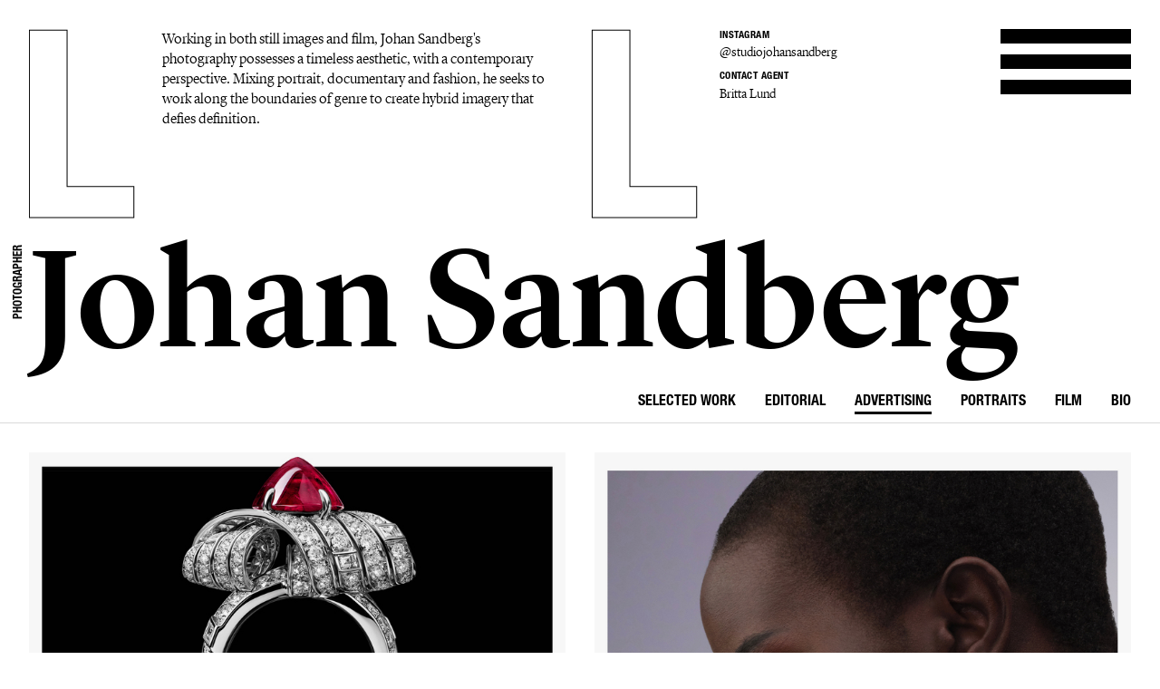

--- FILE ---
content_type: text/html; charset=UTF-8
request_url: https://lundlund.com/photographers/johan-sandberg/advertising/gallery/pal-zileri-ss-19-12835/
body_size: 18289
content:
<!DOCTYPE html>
<!--[if lt IE 7]><html class="no-js lt-ie9 lt-ie8 lt-ie7"><![endif]-->
<!--[if IE 7]><html class="no-js lt-ie9 lt-ie8"><![endif]-->
<!--[if IE 8]><html class="no-js lt-ie9"><![endif]-->
<!--[if gt IE 8]><!--><html class="no-js"><!--<![endif]-->
    <head>
        <meta charset="utf-8">
        <meta http-equiv="X-UA-Compatible" content="IE=edge,chrome=1">
        <title>LUNDLUND : ADVERTISING : JOHAN  SANDBERG</title>    
        <meta name="description" content="Working in both still images and film, Johan Sandberg&apos;s photography possesses a timeless aesthetic, with a contemporary perspective. Mixing portrait, documentary and fashion, he seeks to work along the boundaries of genre to create hybrid imagery that defies definition. ">
		<meta name="viewport" content="width=device-width, initial-scale=1, minimum-scale=1, maximum-scale=1, user-scalable=no">
        <link rel="icon" type="image/png" href="/site/_lundlund/favicon.png">
        
        <!-- CSS: Plugin sources -->
                <!-- CSS: Lundlund -->
        <link href="/wc/normalize.css" rel="stylesheet" type="text/css">
        <link href="/wc/components.css" rel="stylesheet" type="text/css">        
        <link href="/wc/lundlund-v2.css?v=1.2" rel="stylesheet" type="text/css">
        <link href="/wc/app.css?v=2.1" rel="stylesheet" type="text/css">
        <link href="/wc/style.css" rel="stylesheet" type="text/css">
        <link href="/wc/update.css?v=1654706344" rel="stylesheet" type="text/css">
        <script src="/c/vvheader.js"></script> 

        <link rel="stylesheet" media="all and (orientation:landscape)" href="/wc/landscape.css">

      
 
        <meta property="og:type" content="business.business">
        <meta property="og:title" content=": LUNDLUND :"> 
        <meta property="og:description" content="LundLund Agency representing the best Photographers, Stylists, Set Designers, Hair & Make Up, Casting Directors, Food Stylists & Illustrators.">
        <meta property="business:contact_data:street_address" content="Grev Turegatan 20">
        <meta property="business:contact_data:locality" content="Stockholm">
        <meta property="business:contact_data:region" content="Sweden">
        <meta property="business:contact_data:postal_code" content="114 46">
        <meta property="business:contact_data:country_name" content="Sweden">       
        
        <script src="//cdnjs.cloudflare.com/ajax/libs/jquery/2.2.0/jquery.min.js"></script>
        <script src="//ajax.googleapis.com/ajax/libs/jqueryui/1.11.4/jquery-ui.min.js"></script>		<script>window.jQuery || document.write('<script src="/site/_lundlund/c/vendor/jquery-1.11.2.min.js"><\/script>')</script>


        <style type="text/css">
            .instagram-start {
                position: absolute;
                bottom: -37px;
                pointer-events: all;
            }
            .instagram-start svg{
                width: 30px;
            }
            .instagram-menu svg{
                width: 25px;
            }

            @media (max-width: 767px) {
                .instagram-start {
                     bottom: -22px;
                }
                .instagram-start svg{
                    width: 20px;
                }
                .instagram-menu {
                    margin-top: 8px;
                }
                .instagram-menu svg{
                    width: 15px;
                }
            }
        </style>

        <script>
             window.fadeIn = function(obj) { 
               $(obj).addClass('loaded');
            }
			var settings = new Array(); settings['URL_PATH'] = null; settings['BASE_PATH'] = "/"; settings['HOST'] = "lundlund.com"; settings['TITLE'] = "LUNDLUND";
			settings['IMAGE_PATH'] = '';settings['LOADING_TEXT'] = 'Loading...'; settings['URL_PUSH'] = true; settings['vvLoading'] = 1;
			settings['pip_url'] = "https://lundlund.com/>";
            settings['msgbox'] = [];
            settings['msgbox']['default'] = [];
            settings['fullurl'] = "https://lundlund.com/";
            settings['msgbox']['default']['subject']  ="Message";
            var debugg = true,path = "/",currURL = "lundlund.com",baseUrl = "",domain = "https://lundlund.com/",vvDosubmit = false;
			var IE = false;	
            var myDropZone = null,previewTemplate;
             
             

		</script>
        <!--[if IE 8]> <script>var IE = true;  </script> <![endif]-->     
         

        <!-- Google tag (gtag.js) -->
        <script async src="https://www.googletagmanager.com/gtag/js?id=G-D1Z7CN60FJ"></script>
        <script>
            window.dataLayer = window.dataLayer || [];
            function gtag(){dataLayer.push(arguments);}
            gtag('js', new Date());

            gtag('config', 'G-D1Z7CN60FJ');

          
        </script>
       
         
        <style>
            html {
                -webkit-font-smoothin: antialiased;
              -moz-osx-font-smoothing: antialiased;
              -webkit-overflow-scrolling: touch;
            }
            .dev { outline: 1px solid #00f; }
            .avoid-clicks { pointer-events: none; }
            a:visited { color: inherit; }
            .logo-wrapper { pointer-events: none; }
            svg #lundlund #ll { pointer-events: visibleFill; }
            svg #lundlund #ll:hover { fill: rgba(0,0,0,0); stroke: #000; }
            svg #lundlund--outline #ll { pointer-events: visibleFill; }
            svg #lundlund--outline #ll:hover { fill:#000 ; stroke: rgba(0,0,0,0); }
            .nav { pointer-events: auto; }
            .module-image__text { white-space: nowrap; }
            .module-images.w1 > * { width: 100%; }
            .module-images.w2 > * { width: 50%; }
            .module-images.w3 > * { width: 33.33333333333333333%; }
            .module-images.w4 > * { width: 25%; }
            .module-images.w5 > * { width: 20%; }
            .module-images.w6 > * { width: 16.66666666666667%; }
            @media (max-width: 991px) {
            }
            @media (max-width: 767px) {
                .module-images.w1 > * { width: 50%; }
                .module-images.w2 > * { width: 50%; }
                .module-images.w3 > * { width: 50%; }
                .module-images.w4 > * { width: 50%; }
                .module-images.w5 > * { width: 50%; }
                .module-images.w6 > * { width: 50%; }
            }
            @media (max-width: 479px) {
                .module-images.w1 > * { width: 95%; }
                .module-images.w2 > * { width: 95%; }
                .module-images.w3 > * { width: 95%; }
                .module-images.w4 > * { width: 95%; }
                .module-images.w5 > * { width: 95%; }
                .module-images.w6 > * { width: 95%; }
            }
        </style> 
           
    </head>

    <body id="body" class="offline   ">
     <!--[if lt IE 9]>
        <p class="chromeframe">You are using an <strong>outdated</strong> browser. Please <a href="http://browsehappy.com/">upgrade your browser</a> or <a href="http://www.google.com/chromeframe/?redirect=true">activate Google Chrome Frame</a> to improve your experience.</p>
    <![endif]-->
    <div id="_body">
    <div class="page-wrapper"  id="content">
            



    
	<div class="header">
		<div class="creative-contact">
				<div class="creative-contact__label">Instagram</div><div class="creative-contact__link"><a href="https://www.instagram.com/studiojohansandberg" target="_blank">@studiojohansandberg</a></div>
											
					
												<div class="creative-contact__label">Contact Agent</div>
				<a class="creative-contact__link" href="/cdn-cgi/l/email-protection#4f2d3d263b3b2e0f233a212b233a212b612c2022703c72">Britta Lund</a>
			</div>
		<div class="logo-wrapper logo-wrapper--fixed">
			<div class="logo w-embed">
				<?xml version="1.0" encoding="UTF-8" standalone="no" ?>
				<svg width="100%"   viewbox="0 0 1195 207" version="1.1" xmlns="http://www.w3.org/2000/svg" xmlns:xlink="http://www.w3.org/1999/xlink">
					<g id="lundlund--outline" stroke="none" stroke-width="1" fill="none" fill-rule="evenodd">
						<g id="ll" stroke="#000000">
							<polygon id="ll__1" points="724.016 204 724.016 170.488 651.596 170.488 651.596 1.224 610.7 1.224 610.7 204"></polygon>
							<polygon id="ll__2" points="113.7 204 113.7 170.488 41.28 170.488 41.28 1.224 0.384 1.224 0.384 204"></polygon>
						</g>
					</g>
				</svg>
			</div>
			<div class="nav" data-ix="nav-on-creative" id="nav">
				<div class="nav__stripe"></div>
				<div class="nav__stripe"></div>
				<div class="nav__stripe"></div>
			</div>
		</div>
		<div class="creative-intro">
				<a href="/photographers/johan-sandberg/bio/">Working in both still images and film, Johan Sandberg&apos;s photography possesses a timeless aesthetic, with a contemporary perspective. Mixing portrait, documentary and fashion, he seeks to work along the boundaries of genre to create hybrid imagery that defies definition. </a>
			 
			</div>
		<div class="logo-wrapper logo-wrapper--position-auto">
			<img class="logo logo--hidden" src="/images/591173728e41bd4e73c9cbf0_LL.svg">
			
			
		</div>
	</div>
	<div class="creative-header">
		<div class="creative-header__jobtitle">Photographer</div>
		<div class="creative-header__name">Johan  Sandberg</div>
		<ul class="creative-header__menu w-list-unstyled">
			<li class="creative-header__menuitem "><a href="/photographers/johan-sandberg/">Selected work</a></li>
			<li class="creative-header__menuitem ">
						<a href="/photographers/johan-sandberg/editorial/" title="EDITORIAL : JOHAN  SANDBERG">
							Editorial							
						</a>
					</li><li class="creative-header__menuitem  creative-header__menuitem--current ">
						<a href="/photographers/johan-sandberg/advertising/" title="ADVERTISING : JOHAN  SANDBERG">
							Advertising							
						</a>
					</li><li class="creative-header__menuitem ">
						<a href="/photographers/johan-sandberg/portraits/" title="PORTRAITS : JOHAN  SANDBERG">
							Portraits							
						</a>
					</li><li class="creative-header__menuitem ">
						<a href="/photographers/johan-sandberg/film/" title="FILM : JOHAN  SANDBERG">
							Film							
						</a>
					</li><li class="creative-header__menuitem "><a href="/photographers/johan-sandberg/bio/" title="BIO : JOHAN  SANDBERG">bio</a></li>			
			 
		</ul>
	</div>

			<div class="page-module">
				<div class="page-module__main">
					<div class="module-images w2 ">	
						<div class="module-images__column " style="">										<div class="module-image gallery-open imgloading" url="cartier-17224" idx="17224">
																							<img class="module-image__image lazyload fade-on-load "  style="min-height: 200px;" onload="$(this).parent().removeClass('imgloading');fadeIn(this)" data-src="//cdn.lundlund.se/ll/large/132531/www.lundlund.com.jpg" >
																								<div class="module-image__bottomtext">
													<div class="module-image__credit">Cartier</div>
													<!-- <div class="module-image__jobname"></div> -->
												</div>
																						</div>
										</div><div class="module-images__column " style="">										<div class="module-image gallery-open imgloading" url="17224" idx="17224">
																							<img class="module-image__image lazyload fade-on-load "  style="min-height: 200px;" onload="$(this).parent().removeClass('imgloading');fadeIn(this)" data-src="//cdn.lundlund.se/ll/large/132532/www.lundlund.com.jpg" >
																								<div class="module-image__bottomtext">
													<div class="module-image__credit"></div>
													<!-- <div class="module-image__jobname"></div> -->
												</div>
																						</div>
										</div>					</div>
				</div>
							</div>
						<div class="page-module">
				<div class="page-module__main">
					<div class="module-images w4 ">	
						<div class="module-images__column " style="">										<div class="module-image gallery-open imgloading" url="hm-studio-aw25-17313" idx="17313">
																							<img class="module-image__image lazyload fade-on-load "  style="min-height: 200px;" onload="$(this).parent().removeClass('imgloading');fadeIn(this)" data-src="//cdn.lundlund.se/ll/xmedium/133612/www.lundlund.com.jpg" >
																								<div class="module-image__bottomtext">
													<div class="module-image__credit">H&M Studio AW25</div>
													<!-- <div class="module-image__jobname"></div> -->
												</div>
																						</div>
										</div><div class="module-images__column " style="">										<div class="module-image gallery-open imgloading" url="17313" idx="17313">
																							<img class="module-image__image lazyload fade-on-load "  style="min-height: 200px;" onload="$(this).parent().removeClass('imgloading');fadeIn(this)" data-src="//cdn.lundlund.se/ll/xmedium/133625/www.lundlund.com.jpg" >
																								<div class="module-image__bottomtext">
													<div class="module-image__credit"></div>
													<!-- <div class="module-image__jobname"></div> -->
												</div>
																						</div>
										</div><div class="module-images__column " style="">										<div class="module-image gallery-open imgloading" url="17313" idx="17313">
																							<img class="module-image__image lazyload fade-on-load "  style="min-height: 200px;" onload="$(this).parent().removeClass('imgloading');fadeIn(this)" data-src="//cdn.lundlund.se/ll/xmedium/133616/www.lundlund.com.jpg" >
																								<div class="module-image__bottomtext">
													<div class="module-image__credit"></div>
													<!-- <div class="module-image__jobname"></div> -->
												</div>
																						</div>
										</div><div class="module-images__column " style="">										<div class="module-image gallery-open imgloading" url="17313" idx="17313">
																							<img class="module-image__image lazyload fade-on-load "  style="min-height: 200px;" onload="$(this).parent().removeClass('imgloading');fadeIn(this)" data-src="//cdn.lundlund.se/ll/xmedium/133619/www.lundlund.com.jpg" >
																								<div class="module-image__bottomtext">
													<div class="module-image__credit"></div>
													<!-- <div class="module-image__jobname"></div> -->
												</div>
																						</div>
										</div>					</div>
				</div>
							</div>
						<div class="page-module">
				<div class="page-module__main">
					<div class="module-images w2 ">	
						<div class="module-images__column " style="">										<div class="module-image gallery-open imgloading" url="max-mara-holiday-17147" idx="17147">
																							<img class="module-image__image lazyload fade-on-load "  style="min-height: 200px;" onload="$(this).parent().removeClass('imgloading');fadeIn(this)" data-src="//cdn.lundlund.se/ll/large/131576/www.lundlund.com.jpg" >
																								<div class="module-image__bottomtext">
													<div class="module-image__credit">Max Mara Holiday</div>
													<!-- <div class="module-image__jobname"></div> -->
												</div>
																						</div>
										</div><div class="module-images__column " style="">										<div class="module-image gallery-open imgloading" url="17147" idx="17147">
																							<img class="module-image__image lazyload fade-on-load "  style="min-height: 200px;" onload="$(this).parent().removeClass('imgloading');fadeIn(this)" data-src="//cdn.lundlund.se/ll/large/131582/www.lundlund.com.jpg" >
																								<div class="module-image__bottomtext">
													<div class="module-image__credit"></div>
													<!-- <div class="module-image__jobname"></div> -->
												</div>
																						</div>
										</div>					</div>
				</div>
							</div>
						<div class="page-module">
				<div class="page-module__main">
					<div class="module-images w2 ">	
						<div class="module-images__column " style="">										<div class="module-image gallery-open imgloading" url="y-3-13734" idx="13734">
																							<img class="module-image__image lazyload fade-on-load "  style="min-height: 200px;" onload="$(this).parent().removeClass('imgloading');fadeIn(this)" data-src="//cdn.lundlund.se/ll/large/97604/www.lundlund.com.jpg" >
																								<div class="module-image__bottomtext">
													<div class="module-image__credit">Y-3</div>
													<!-- <div class="module-image__jobname"></div> -->
												</div>
																						</div>
										</div><div class="module-images__column " style="">										<div class="module-image gallery-open imgloading" url="13734" idx="13734">
																							<img class="module-image__image lazyload fade-on-load "  style="min-height: 200px;" onload="$(this).parent().removeClass('imgloading');fadeIn(this)" data-src="//cdn.lundlund.se/ll/large/97603/www.lundlund.com.jpg" >
																								<div class="module-image__bottomtext">
													<div class="module-image__credit"></div>
													<!-- <div class="module-image__jobname"></div> -->
												</div>
																						</div>
										</div>					</div>
				</div>
							</div>
						<div class="page-module">
				<div class="page-module__main">
					<div class="module-images w1 ">	
						<div class="module-images__column " style="">										<div class="module-image gallery-open imgloading" url="louis-vuitton-16274" idx="16274">
																							<img class="module-image__image lazyload fade-on-load "  style="min-height: 200px;" onload="$(this).parent().removeClass('imgloading');fadeIn(this)" data-src="//cdn.lundlund.se/ll/big/122578/www.lundlund.com.jpg" >
																								<div class="module-image__bottomtext">
													<div class="module-image__credit">Louis Vuitton</div>
													<!-- <div class="module-image__jobname"></div> -->
												</div>
																						</div>
										</div>					</div>
				</div>
							</div>
						<div class="page-module">
				<div class="page-module__main">
					<div class="module-images w3 ">	
						<div class="module-images__column " style="">										<div class="module-image gallery-open imgloading" url="arket-14602" idx="14602">
																							<img class="module-image__image lazyload fade-on-load "  style="min-height: 200px;" onload="$(this).parent().removeClass('imgloading');fadeIn(this)" data-src="//cdn.lundlund.se/ll/large/106617/www.lundlund.com.jpg" >
																								<div class="module-image__bottomtext">
													<div class="module-image__credit">Arket </div>
													<!-- <div class="module-image__jobname"></div> -->
												</div>
																						</div>
										</div><div class="module-images__column " style="">										<div class="module-image gallery-open imgloading" url="14602" idx="14602">
																							<img class="module-image__image lazyload fade-on-load "  style="min-height: 200px;" onload="$(this).parent().removeClass('imgloading');fadeIn(this)" data-src="//cdn.lundlund.se/ll/large/106600/www.lundlund.com.jpg" >
																								<div class="module-image__bottomtext">
													<div class="module-image__credit"></div>
													<!-- <div class="module-image__jobname"></div> -->
												</div>
																						</div>
										</div><div class="module-images__column " style="">										<div class="module-image gallery-open imgloading" url="14602" idx="14602">
																							<img class="module-image__image lazyload fade-on-load "  style="min-height: 200px;" onload="$(this).parent().removeClass('imgloading');fadeIn(this)" data-src="//cdn.lundlund.se/ll/large/106622/www.lundlund.com.jpg" >
																								<div class="module-image__bottomtext">
													<div class="module-image__credit"></div>
													<!-- <div class="module-image__jobname"></div> -->
												</div>
																						</div>
										</div>					</div>
				</div>
							</div>
						<div class="page-module">
				<div class="page-module__main">
					<div class="module-images w2 ">	
						<div class="module-images__column " style="">										<div class="module-image gallery-open imgloading" url="louis-vuitton-15141" idx="15141">
																							<img class="module-image__image lazyload fade-on-load "  style="min-height: 200px;" onload="$(this).parent().removeClass('imgloading');fadeIn(this)" data-src="//cdn.lundlund.se/ll/large/111568/www.lundlund.com.jpg" >
																								<div class="module-image__bottomtext">
													<div class="module-image__credit">Louis Vuitton</div>
													<!-- <div class="module-image__jobname"></div> -->
												</div>
																						</div>
										</div><div class="module-images__column " style="">										<div class="module-image gallery-open imgloading" url="15141" idx="15141">
																							<img class="module-image__image lazyload fade-on-load "  style="min-height: 200px;" onload="$(this).parent().removeClass('imgloading');fadeIn(this)" data-src="//cdn.lundlund.se/ll/large/111567/www.lundlund.com.jpg" >
																								<div class="module-image__bottomtext">
													<div class="module-image__credit"></div>
													<!-- <div class="module-image__jobname"></div> -->
												</div>
																						</div>
										</div>					</div>
				</div>
							</div>
						<div class="page-module">
				<div class="page-module__main">
					<div class="module-images w6 ">	
						<div class="module-images__column " style="">										<div class="module-image gallery-open imgloading" url="16935" idx="16935">
																							<img class="module-image__image lazyload fade-on-load "  style="min-height: 200px;" onload="$(this).parent().removeClass('imgloading');fadeIn(this)" data-src="//cdn.lundlund.se/ll/large/129099/www.lundlund.com.jpg" >
																								<div class="module-image__bottomtext">
													<div class="module-image__credit"></div>
													<!-- <div class="module-image__jobname"></div> -->
												</div>
																						</div>
																				<div class="module-image gallery-open imgloading" url="hm-pre-loved-archive-16935" idx="16935">
																							<img class="module-image__image lazyload fade-on-load "  style="min-height: 200px;" onload="$(this).parent().removeClass('imgloading');fadeIn(this)" data-src="//cdn.lundlund.se/ll/large/129116/www.lundlund.com.jpg" >
																								<div class="module-image__bottomtext">
													<div class="module-image__credit">H&M Pre-Loved Archive</div>
													<!-- <div class="module-image__jobname"></div> -->
												</div>
																						</div>
										</div><div class="module-images__column " style="">										<div class="module-image gallery-open imgloading" url="16935" idx="16935">
																							<img class="module-image__image lazyload fade-on-load "  style="min-height: 200px;" onload="$(this).parent().removeClass('imgloading');fadeIn(this)" data-src="//cdn.lundlund.se/ll/large/129115/www.lundlund.com.jpg" >
																								<div class="module-image__bottomtext">
													<div class="module-image__credit"></div>
													<!-- <div class="module-image__jobname"></div> -->
												</div>
																						</div>
																				<div class="module-image gallery-open imgloading" url="16935" idx="16935">
																							<img class="module-image__image lazyload fade-on-load "  style="min-height: 200px;" onload="$(this).parent().removeClass('imgloading');fadeIn(this)" data-src="//cdn.lundlund.se/ll/large/129124/www.lundlund.com.jpg" >
																								<div class="module-image__bottomtext">
													<div class="module-image__credit"></div>
													<!-- <div class="module-image__jobname"></div> -->
												</div>
																						</div>
										</div><div class="module-images__column " style="">										<div class="module-image gallery-open imgloading" url="16935" idx="16935">
																							<img class="module-image__image lazyload fade-on-load "  style="min-height: 200px;" onload="$(this).parent().removeClass('imgloading');fadeIn(this)" data-src="//cdn.lundlund.se/ll/large/129122/www.lundlund.com.jpg" >
																								<div class="module-image__bottomtext">
													<div class="module-image__credit"></div>
													<!-- <div class="module-image__jobname"></div> -->
												</div>
																						</div>
																				<div class="module-image gallery-open imgloading" url="16935" idx="16935">
																							<img class="module-image__image lazyload fade-on-load "  style="min-height: 200px;" onload="$(this).parent().removeClass('imgloading');fadeIn(this)" data-src="//cdn.lundlund.se/ll/large/129096/www.lundlund.com.jpg" >
																								<div class="module-image__bottomtext">
													<div class="module-image__credit"></div>
													<!-- <div class="module-image__jobname"></div> -->
												</div>
																						</div>
										</div><div class="module-images__column " style="">										<div class="module-image gallery-open imgloading" url="16935" idx="16935">
																							<img class="module-image__image lazyload fade-on-load "  style="min-height: 200px;" onload="$(this).parent().removeClass('imgloading');fadeIn(this)" data-src="//cdn.lundlund.se/ll/large/129108/www.lundlund.com.jpg" >
																								<div class="module-image__bottomtext">
													<div class="module-image__credit"></div>
													<!-- <div class="module-image__jobname"></div> -->
												</div>
																						</div>
																				<div class="module-image gallery-open imgloading" url="16935" idx="16935">
																							<img class="module-image__image lazyload fade-on-load "  style="min-height: 200px;" onload="$(this).parent().removeClass('imgloading');fadeIn(this)" data-src="//cdn.lundlund.se/ll/large/129111/www.lundlund.com.jpg" >
																								<div class="module-image__bottomtext">
													<div class="module-image__credit"></div>
													<!-- <div class="module-image__jobname"></div> -->
												</div>
																						</div>
										</div><div class="module-images__column " style="">										<div class="module-image gallery-open imgloading" url="16935" idx="16935">
																							<img class="module-image__image lazyload fade-on-load "  style="min-height: 200px;" onload="$(this).parent().removeClass('imgloading');fadeIn(this)" data-src="//cdn.lundlund.se/ll/large/129106/www.lundlund.com.jpg" >
																								<div class="module-image__bottomtext">
													<div class="module-image__credit"></div>
													<!-- <div class="module-image__jobname"></div> -->
												</div>
																						</div>
																				<div class="module-image gallery-open imgloading" url="16935" idx="16935">
																							<img class="module-image__image lazyload fade-on-load "  style="min-height: 200px;" onload="$(this).parent().removeClass('imgloading');fadeIn(this)" data-src="//cdn.lundlund.se/ll/large/129117/www.lundlund.com.jpg" >
																								<div class="module-image__bottomtext">
													<div class="module-image__credit"></div>
													<!-- <div class="module-image__jobname"></div> -->
												</div>
																						</div>
										</div><div class="module-images__column " style="">										<div class="module-image gallery-open imgloading" url="16935" idx="16935">
																							<img class="module-image__image lazyload fade-on-load "  style="min-height: 200px;" onload="$(this).parent().removeClass('imgloading');fadeIn(this)" data-src="//cdn.lundlund.se/ll/large/129100/www.lundlund.com.jpg" >
																								<div class="module-image__bottomtext">
													<div class="module-image__credit"></div>
													<!-- <div class="module-image__jobname"></div> -->
												</div>
																						</div>
																				<div class="module-image gallery-open imgloading" url="16935" idx="16935">
																							<img class="module-image__image lazyload fade-on-load "  style="min-height: 200px;" onload="$(this).parent().removeClass('imgloading');fadeIn(this)" data-src="//cdn.lundlund.se/ll/large/129123/www.lundlund.com.jpg" >
																								<div class="module-image__bottomtext">
													<div class="module-image__credit"></div>
													<!-- <div class="module-image__jobname"></div> -->
												</div>
																						</div>
										</div>					</div>
				</div>
							</div>
						<div class="page-module">
				<div class="page-module__main">
					<div class="module-images w2 ">	
						<div class="module-images__column " style="">										<div class="module-image gallery-open imgloading" url="louis-vuitton-14541" idx="14541">
																							<img class="module-image__image lazyload fade-on-load "  style="min-height: 200px;" onload="$(this).parent().removeClass('imgloading');fadeIn(this)" data-src="//cdn.lundlund.se/ll/large/106003/www.lundlund.com.jpg" >
																								<div class="module-image__bottomtext">
													<div class="module-image__credit">Louis Vuitton</div>
													<!-- <div class="module-image__jobname"></div> -->
												</div>
																						</div>
										</div><div class="module-images__column " style="">										<div class="module-image gallery-open imgloading" url="14539" idx="14539">
																							<div class="module-image__image" idx="14539">
									                 
									                	<video src="https://player.vimeo.com/external/518140326.hd.mp4?s=038aa6d3ea235db5ca624239b17a2c03ec123f0c&profile_id=175" class="video-loaded" loop="true" repeat="true" oncontextmenu="return false;" playsinline muted  poster="//cdn.lundlund.se/ll/large/105996.jpg" width="100%" height="100%">
									                		<source src="https://player.vimeo.com/external/518140326.hd.mp4?s=038aa6d3ea235db5ca624239b17a2c03ec123f0c&profile_id=175" type="video/mp4">
									                	</video>
									                 
									                
												</div>
																								<div class="module-image__bottomtext">
													<div class="module-image__credit"></div>
													<!-- <div class="module-image__jobname"></div> -->
												</div>
																						</div>
										</div>					</div>
				</div>
							</div>
						<div class="page-module">
				<div class="page-module__main">
					<div class="module-images w4 ">	
						<div class="module-images__column " style="">										<div class="module-image gallery-open imgloading" url="alaia-16268" idx="16268">
																							<img class="module-image__image lazyload fade-on-load "  style="min-height: 200px;" onload="$(this).parent().removeClass('imgloading');fadeIn(this)" data-src="//cdn.lundlund.se/ll/xmedium/122547/www.lundlund.com.jpg" >
																								<div class="module-image__bottomtext">
													<div class="module-image__credit">Alaïa</div>
													<!-- <div class="module-image__jobname"></div> -->
												</div>
																						</div>
										</div><div class="module-images__column " style="">										<div class="module-image gallery-open imgloading" url="16268" idx="16268">
																							<img class="module-image__image lazyload fade-on-load "  style="min-height: 200px;" onload="$(this).parent().removeClass('imgloading');fadeIn(this)" data-src="//cdn.lundlund.se/ll/xmedium/122549/www.lundlund.com.jpg" >
																								<div class="module-image__bottomtext">
													<div class="module-image__credit"></div>
													<!-- <div class="module-image__jobname"></div> -->
												</div>
																						</div>
										</div><div class="module-images__column " style="">										<div class="module-image gallery-open imgloading" url="16268" idx="16268">
																							<img class="module-image__image lazyload fade-on-load "  style="min-height: 200px;" onload="$(this).parent().removeClass('imgloading');fadeIn(this)" data-src="//cdn.lundlund.se/ll/xmedium/122552/www.lundlund.com.jpg" >
																								<div class="module-image__bottomtext">
													<div class="module-image__credit"></div>
													<!-- <div class="module-image__jobname"></div> -->
												</div>
																						</div>
										</div><div class="module-images__column " style="">										<div class="module-image gallery-open imgloading" url="16268" idx="16268">
																							<img class="module-image__image lazyload fade-on-load "  style="min-height: 200px;" onload="$(this).parent().removeClass('imgloading');fadeIn(this)" data-src="//cdn.lundlund.se/ll/xmedium/122546/www.lundlund.com.jpg" >
																								<div class="module-image__bottomtext">
													<div class="module-image__credit"></div>
													<!-- <div class="module-image__jobname"></div> -->
												</div>
																						</div>
										</div>					</div>
				</div>
							</div>
						<div class="page-module">
				<div class="page-module__main">
					<div class="module-images w2 ">	
						<div class="module-images__column " style="">										<div class="module-image gallery-open imgloading" url="louis-vuitton-16273" idx="16273">
																							<img class="module-image__image lazyload fade-on-load "  style="min-height: 200px;" onload="$(this).parent().removeClass('imgloading');fadeIn(this)" data-src="//cdn.lundlund.se/ll/large/129391/www.lundlund.com.jpg" >
																								<div class="module-image__bottomtext">
													<div class="module-image__credit">Louis Vuitton</div>
													<!-- <div class="module-image__jobname"></div> -->
												</div>
																						</div>
										</div><div class="module-images__column " style="">										<div class="module-image gallery-open imgloading" url="dawei-17145" idx="17145">
																							<img class="module-image__image lazyload fade-on-load "  style="min-height: 200px;" onload="$(this).parent().removeClass('imgloading');fadeIn(this)" data-src="//cdn.lundlund.se/ll/large/131565/www.lundlund.com.jpg" >
																								<div class="module-image__bottomtext">
													<div class="module-image__credit">Dawei</div>
													<!-- <div class="module-image__jobname"></div> -->
												</div>
																						</div>
										</div>					</div>
				</div>
							</div>
						<div class="page-module">
				<div class="page-module__main">
					<div class="module-images w3 ">	
						<div class="module-images__column " style="">										<div class="module-image gallery-open imgloading" url="hm-edition-by-hector-bellerin-14544" idx="14544">
																							<img class="module-image__image lazyload fade-on-load "  style="min-height: 200px;" onload="$(this).parent().removeClass('imgloading');fadeIn(this)" data-src="//cdn.lundlund.se/ll/large/106021/www.lundlund.com.jpg" >
																								<div class="module-image__bottomtext">
													<div class="module-image__credit">H&M Edition by Héctor Bellerín</div>
													<!-- <div class="module-image__jobname"></div> -->
												</div>
																						</div>
										</div><div class="module-images__column " style="">										<div class="module-image gallery-open imgloading" url="14544" idx="14544">
																							<img class="module-image__image lazyload fade-on-load "  style="min-height: 200px;" onload="$(this).parent().removeClass('imgloading');fadeIn(this)" data-src="//cdn.lundlund.se/ll/large/106023/www.lundlund.com.jpg" >
																								<div class="module-image__bottomtext">
													<div class="module-image__credit"></div>
													<!-- <div class="module-image__jobname"></div> -->
												</div>
																						</div>
										</div><div class="module-images__column " style="">										<div class="module-image gallery-open imgloading" url="14544" idx="14544">
																							<img class="module-image__image lazyload fade-on-load "  style="min-height: 200px;" onload="$(this).parent().removeClass('imgloading');fadeIn(this)" data-src="//cdn.lundlund.se/ll/large/106038/www.lundlund.com.jpg" >
																								<div class="module-image__bottomtext">
													<div class="module-image__credit"></div>
													<!-- <div class="module-image__jobname"></div> -->
												</div>
																						</div>
										</div>					</div>
				</div>
							</div>
						<div class="page-module">
				<div class="page-module__main">
					<div class="module-images w3 ">	
						<div class="module-images__column " style="">										<div class="module-image gallery-open imgloading" url="arket-brand-campaign-14047" idx="14047">
																							<img class="module-image__image lazyload fade-on-load "  style="min-height: 200px;" onload="$(this).parent().removeClass('imgloading');fadeIn(this)" data-src="//cdn.lundlund.se/ll/large/100798/www.lundlund.com.jpg" >
																								<div class="module-image__bottomtext">
													<div class="module-image__credit">Arket Brand Campaign</div>
													<!-- <div class="module-image__jobname"></div> -->
												</div>
																						</div>
										</div><div class="module-images__column " style="">										<div class="module-image gallery-open imgloading" url="14047" idx="14047">
																							<img class="module-image__image lazyload fade-on-load "  style="min-height: 200px;" onload="$(this).parent().removeClass('imgloading');fadeIn(this)" data-src="//cdn.lundlund.se/ll/large/100787/www.lundlund.com.jpg" >
																								<div class="module-image__bottomtext">
													<div class="module-image__credit"></div>
													<!-- <div class="module-image__jobname"></div> -->
												</div>
																						</div>
										</div><div class="module-images__column " style="">										<div class="module-image gallery-open imgloading" url="14047" idx="14047">
																							<img class="module-image__image lazyload fade-on-load "  style="min-height: 200px;" onload="$(this).parent().removeClass('imgloading');fadeIn(this)" data-src="//cdn.lundlund.se/ll/large/100797/www.lundlund.com.jpg" >
																								<div class="module-image__bottomtext">
													<div class="module-image__credit"></div>
													<!-- <div class="module-image__jobname"></div> -->
												</div>
																						</div>
										</div>					</div>
				</div>
							</div>
						<div class="page-module">
				<div class="page-module__main">
					<div class="module-images w2 ">	
						<div class="module-images__column " style="">										<div class="module-image gallery-open imgloading" url="zara-man-13947" idx="13947">
																							<img class="module-image__image lazyload fade-on-load "  style="min-height: 200px;" onload="$(this).parent().removeClass('imgloading');fadeIn(this)" data-src="//cdn.lundlund.se/ll/large/99630/www.lundlund.com.jpg" >
																								<div class="module-image__bottomtext">
													<div class="module-image__credit">Zara Man</div>
													<!-- <div class="module-image__jobname"></div> -->
												</div>
																						</div>
										</div><div class="module-images__column " style="">										<div class="module-image gallery-open imgloading" url="13947" idx="13947">
																							<img class="module-image__image lazyload fade-on-load "  style="min-height: 200px;" onload="$(this).parent().removeClass('imgloading');fadeIn(this)" data-src="//cdn.lundlund.se/ll/large/99635/www.lundlund.com.jpg" >
																								<div class="module-image__bottomtext">
													<div class="module-image__credit"></div>
													<!-- <div class="module-image__jobname"></div> -->
												</div>
																						</div>
										</div>					</div>
				</div>
							</div>
						<div class="page-module">
				<div class="page-module__main">
					<div class="module-images w2 ">	
						<div class="module-images__column " style="">										<div class="module-image gallery-open imgloading" url="brooksfield-16956" idx="16956">
																							<img class="module-image__image lazyload fade-on-load "  style="min-height: 200px;" onload="$(this).parent().removeClass('imgloading');fadeIn(this)" data-src="//cdn.lundlund.se/ll/large/129405/www.lundlund.com.jpg" >
																								<div class="module-image__bottomtext">
													<div class="module-image__credit">Brooksfield</div>
													<!-- <div class="module-image__jobname"></div> -->
												</div>
																						</div>
										</div><div class="module-images__column " style="">										<div class="module-image gallery-open imgloading" url="15677" idx="15677">
																							<img class="module-image__image lazyload fade-on-load "  style="min-height: 200px;" onload="$(this).parent().removeClass('imgloading');fadeIn(this)" data-src="//cdn.lundlund.se/ll/large/129406/www.lundlund.com.jpg" >
																								<div class="module-image__bottomtext">
													<div class="module-image__credit"></div>
													<!-- <div class="module-image__jobname"></div> -->
												</div>
																						</div>
										</div>					</div>
				</div>
							</div>
						<div class="page-module">
				<div class="page-module__main">
					<div class="module-images w1 ">	
						<div class="module-images__column " style="">										<div class="module-image gallery-open imgloading" url="hm-denim-15668" idx="15668">
																							<img class="module-image__image lazyload fade-on-load "  style="min-height: 200px;" onload="$(this).parent().removeClass('imgloading');fadeIn(this)" data-src="//cdn.lundlund.se/ll/big/129407/www.lundlund.com.jpg" >
																								<div class="module-image__bottomtext">
													<div class="module-image__credit">H&M Denim</div>
													<!-- <div class="module-image__jobname"></div> -->
												</div>
																						</div>
										</div>					</div>
				</div>
							</div>
						<div class="page-module">
				<div class="page-module__main">
					<div class="module-images w4 ">	
						<div class="module-images__column " style="width: 50%;">										<div class="module-image gallery-open imgloading" url="arket-14097" idx="14097">
																							<img class="module-image__image lazyload fade-on-load "  style="min-height: 200px;" onload="$(this).parent().removeClass('imgloading');fadeIn(this)" data-src="//cdn.lundlund.se/ll/xmedium/100803/www.lundlund.com.jpg" >
																								<div class="module-image__bottomtext">
													<div class="module-image__credit">Arket</div>
													<!-- <div class="module-image__jobname"></div> -->
												</div>
																						</div>
										</div><div class="module-images__column " style="">										<div class="module-image gallery-open imgloading" url="arket-14991" idx="14991">
																							<img class="module-image__image lazyload fade-on-load "  style="min-height: 200px;" onload="$(this).parent().removeClass('imgloading');fadeIn(this)" data-src="//cdn.lundlund.se/ll/xmedium/110103/www.lundlund.com.jpg" >
																								<div class="module-image__bottomtext">
													<div class="module-image__credit">Arket</div>
													<!-- <div class="module-image__jobname"></div> -->
												</div>
																						</div>
										</div><div class="module-images__column " style="">										<div class="module-image gallery-open imgloading" url="14991" idx="14991">
																							<img class="module-image__image lazyload fade-on-load "  style="min-height: 200px;" onload="$(this).parent().removeClass('imgloading');fadeIn(this)" data-src="//cdn.lundlund.se/ll/xmedium/110101/www.lundlund.com.jpg" >
																								<div class="module-image__bottomtext">
													<div class="module-image__credit"></div>
													<!-- <div class="module-image__jobname"></div> -->
												</div>
																						</div>
										</div><div class="module-images__column " style=""></div>					</div>
				</div>
							</div>
						<div class="page-module">
				<div class="page-module__main">
					<div class="module-images w2 ">	
						<div class="module-images__column " style="">										<div class="module-image gallery-open imgloading" url="georg-jensen-12366" idx="12366">
																							<img class="module-image__image lazyload fade-on-load "  style="min-height: 200px;" onload="$(this).parent().removeClass('imgloading');fadeIn(this)" data-src="//cdn.lundlund.se/ll/large/86543/www.lundlund.com.jpg" >
																								<div class="module-image__bottomtext">
													<div class="module-image__credit">Georg Jensen</div>
													<!-- <div class="module-image__jobname"></div> -->
												</div>
																						</div>
										</div><div class="module-images__column " style="">										<div class="module-image gallery-open imgloading" url="y-3-13509" idx="13509">
																							<img class="module-image__image lazyload fade-on-load "  style="min-height: 200px;" onload="$(this).parent().removeClass('imgloading');fadeIn(this)" data-src="//cdn.lundlund.se/ll/large/95957/www.lundlund.com.jpg" >
																								<div class="module-image__bottomtext">
													<div class="module-image__credit">Y-3</div>
													<!-- <div class="module-image__jobname"></div> -->
												</div>
																						</div>
										</div>					</div>
				</div>
							</div>
						<div class="page-module">
				<div class="page-module__main">
					<div class="module-images w2 ">	
						<div class="module-images__column " style="">										<div class="module-image gallery-open imgloading" url="forme-daposexpression-aw18-11963" idx="11963">
																							<img class="module-image__image lazyload fade-on-load "  style="min-height: 200px;" onload="$(this).parent().removeClass('imgloading');fadeIn(this)" data-src="//cdn.lundlund.se/ll/large/82698/www.lundlund.com.jpg" >
																								<div class="module-image__bottomtext">
													<div class="module-image__credit">Forme D&apos;Expression AW18</div>
													<!-- <div class="module-image__jobname"></div> -->
												</div>
																						</div>
										</div><div class="module-images__column " style="">										<div class="module-image gallery-open imgloading" url="11963" idx="11963">
																							<img class="module-image__image lazyload fade-on-load "  style="min-height: 200px;" onload="$(this).parent().removeClass('imgloading');fadeIn(this)" data-src="//cdn.lundlund.se/ll/large/82703/www.lundlund.com.jpg" >
																								<div class="module-image__bottomtext">
													<div class="module-image__credit"></div>
													<!-- <div class="module-image__jobname"></div> -->
												</div>
																						</div>
										</div>					</div>
				</div>
							</div>
						<div class="page-module">
				<div class="page-module__main">
					<div class="module-images w1 ">	
						<div class="module-images__column " style="">										<div class="module-image gallery-open imgloading" url="louis-vuitton-13680" idx="13680">
																							<div class="module-image__image" idx="13680">
									                 
									                	<video src="https://player.vimeo.com/external/396441748.sd.mp4?s=f6e552ff3925bff55e551aee44d5d63e5e646f44&profile_id=165" class="video-loaded" loop="true" repeat="true" oncontextmenu="return false;" playsinline muted  poster="//cdn.lundlund.se/ll/large/97179.jpg" width="100%" height="100%">
									                		<source src="https://player.vimeo.com/external/396441748.sd.mp4?s=f6e552ff3925bff55e551aee44d5d63e5e646f44&profile_id=165" type="video/mp4">
									                	</video>
									                 
									                
												</div>
																								<div class="module-image__bottomtext">
													<div class="module-image__credit">Louis Vuitton </div>
													<!-- <div class="module-image__jobname"></div> -->
												</div>
																						</div>
										</div>					</div>
				</div>
							</div>
						<div class="page-module">
				<div class="page-module__main">
					<div class="module-images w2 ">	
						<div class="module-images__column " style="">										<div class="module-image gallery-open imgloading" url="inwear-13125" idx="13125">
																							<img class="module-image__image lazyload fade-on-load "  style="min-height: 200px;" onload="$(this).parent().removeClass('imgloading');fadeIn(this)" data-src="//cdn.lundlund.se/ll/large/92642/www.lundlund.com.jpg" >
																								<div class="module-image__bottomtext">
													<div class="module-image__credit">Inwear</div>
													<!-- <div class="module-image__jobname"></div> -->
												</div>
																						</div>
										</div><div class="module-images__column " style="">										<div class="module-image gallery-open imgloading" url="selected-16276" idx="16276">
																							<img class="module-image__image lazyload fade-on-load "  style="min-height: 200px;" onload="$(this).parent().removeClass('imgloading');fadeIn(this)" data-src="//cdn.lundlund.se/ll/large/122584/www.lundlund.com.jpg" >
																								<div class="module-image__bottomtext">
													<div class="module-image__credit">Selected</div>
													<!-- <div class="module-image__jobname"></div> -->
												</div>
																						</div>
										</div>					</div>
				</div>
							</div>
						<div class="page-module">
				<div class="page-module__main">
					<div class="module-images w1 ">	
						<div class="module-images__column " style="">										<div class="module-image gallery-open imgloading" url="y-3-13833" idx="13833">
																							<img class="module-image__image lazyload fade-on-load "  style="min-height: 200px;" onload="$(this).parent().removeClass('imgloading');fadeIn(this)" data-src="//cdn.lundlund.se/ll/big/98388/www.lundlund.com.jpg" >
																								<div class="module-image__bottomtext">
													<div class="module-image__credit">Y-3</div>
													<!-- <div class="module-image__jobname"></div> -->
												</div>
																						</div>
										</div>					</div>
				</div>
							</div>
						<div class="page-module">
				<div class="page-module__main">
					<div class="module-images w1 ">	
						<div class="module-images__column " style="">										<div class="module-image gallery-open imgloading" url="aalto-11046" idx="11046">
																							<img class="module-image__image lazyload fade-on-load "  style="min-height: 200px;" onload="$(this).parent().removeClass('imgloading');fadeIn(this)" data-src="//cdn.lundlund.se/ll/big/129408/www.lundlund.com.jpg" >
																								<div class="module-image__bottomtext">
													<div class="module-image__credit">Aalto </div>
													<!-- <div class="module-image__jobname"></div> -->
												</div>
																						</div>
										</div>					</div>
				</div>
							</div>
						<div class="page-module">
				<div class="page-module__main">
					<div class="module-images w1 ">	
						<div class="module-images__column " style="">										<div class="module-image gallery-open imgloading" url="brooksfield-16270" idx="16270">
																							<img class="module-image__image lazyload fade-on-load "  style="min-height: 200px;" onload="$(this).parent().removeClass('imgloading');fadeIn(this)" data-src="//cdn.lundlund.se/ll/big/122557/www.lundlund.com.jpg" >
																								<div class="module-image__bottomtext">
													<div class="module-image__credit">Brooksfield</div>
													<!-- <div class="module-image__jobname"></div> -->
												</div>
																						</div>
										</div>					</div>
				</div>
							</div>
			 


<script data-cfasync="false" src="/cdn-cgi/scripts/5c5dd728/cloudflare-static/email-decode.min.js"></script><script type="text/javascript">
	$(document).ready(function(){
		currentPage.creator = "71";
		setTimeout(function(){ $(document).trigger('creator'); },1000);

		$(".menu-aktiv").removeClass('menu-aktiv');
		$("a[href*='"+location.pathname+"']").parent().addClass('menu-aktiv');

	});

	
</script>

	</div><!-- .page-wrapper --><!-- #content -->
	<div class="menu-wrapper">
        <div class="menu">
            <div class="menu__head" data-ix="menu-close">
                 <div class="logo-wrapper logo-wrapper--fixed" style="transition: opacity 200ms ease 0s; opacity: 1;">
                    <div class="logo w-embed">
                        <!--?xml version="1.0" encoding="UTF-8" standalone="no" ?-->
                        <svg width="100%" viewBox="0 0 1195 207" version="1.1" xmlns="http://www.w3.org/2000/svg" xmlns:xlink="http://www.w3.org/1999/xlink">
                            <g id="lundlund" stroke="none" stroke-width="1" fill="none" fill-rule="evenodd">
                                <g id="ll" fill="#000000">
                                    <polygon id="ll__1" points="724.016 204 724.016 170.488 651.596 170.488 651.596 1.224 610.7 1.224 610.7 204"></polygon>
                                    <polygon id="ll__2" points="113.7 204 113.7 170.488 41.28 170.488 41.28 1.224 0.384 1.224 0.384 204"></polygon>
                                </g>
                            </g>
                        </svg>
                    </div> 
                </div>
                <div class="logo-wrapper" style="transition: opacity 200ms ease 0s; opacity: 1;">
                    <img class="logo" src="/images/UND-UND.svg">   
                </div> 
            </div>
            <div class="menu__body">
                <div class="menu__body__inner">
                    <div class="tabs w-tabs" data-duration-in="300" data-duration-out="100">
                        <div class="tabs-menu w-tab-menu">
                            <a class="tab-link w-inline-block w-tab-link noAjax" href="/">
                                <div>Home</div>
                            </a>
                            <a class="tab-link w--current w-inline-block w-tab-link noAjax" data-w-tab="Artists" id="artists-tab">
                                <div>Artists</div>
                            </a>
                            <a class="tab-link w-inline-block w-tab-link noAjax" data-w-tab="Contact" onclick="vvTrackUrl('/contact/')">
                                <div>Contact</div>
                            </a>
                            <a href="/production/" child-of="0" title="Production" idx="94" class="menu-item menu-link-94 level-0 tab-link w-inline-block w-tab-link" id="menu-a-94" > Production</a>                            
                            
                         
                                
                             
                           <!-- <a class="tab-link w-inline-block w-tab-link noAjax career" data-w-tab="career">
                                <div>Career</div>
                            </a>-->
                            
                           <!-- <a href="http://www.l1productions.se/" target="_blank" class="noAjax l1productions tab-link w-inline-block w-tab-link" data-w-tab="Newsletter 2"><img class="menu__l1prod" src="/images/l1productions-white.png" width="144"></a>-->
                        </div>
                        <div class="tabs-content w-tab-content">
                            <div class="w--tab-active w-tab-pane" data-w-tab="Artists"> 
                                <div class="menu__creators">
                                    <div class="menu__creators">
                                        <div class="menu__creators__group">
                                            <h2 class="menu__heading photographers-directors">photographers / directors</h2>
                                            <ul class="w-list-unstyled">
                                            <li class="menu__item"><a href="/photographers/angelina-mamoun-bergenwall/" title="ANGELINA MAMOUN-BERGENWALL">Angelina Mamoun-Bergenwall</a></li><li class="menu__item"><a href="/photographers/ben-beagent/" title="BEN BEAGENT">Ben Beagent</a></li><li class="menu__item"><a href="/photographers/camilla-akrans/" title="CAMILLA ÅKRANS">Camilla Åkrans</a></li><li class="menu__item"><a href="/photographers/frida-marklund/" title="FRIDA MARKLUND">Frida Marklund</a></li><li class="menu__item"><a href="/photographers/gustav-almestal/" title="GUSTAV ALMESTåL">Gustav Almestål</a></li><li class="menu__item"><a href="/photographers/hedvig-jenning/" title="HEDVIG JENNING">Hedvig Jenning</a></li><li class="menu__item"><a href="/photographers/johan-sandberg/" title="JOHAN  SANDBERG">Johan  Sandberg</a></li><li class="menu__item"><a href="/photographers/johnny-kangasniemi/" title="JOHNNY KANGASNIEMI">Johnny Kangasniemi</a></li><li class="menu__item"><a href="/photographers/kacper-kasprzyk/" title="KACPER KASPRZYK">Kacper Kasprzyk</a></li><li class="menu__item"><a href="/photographers/louise-maria-thornfeldt/" title="LOUISE & MARIA THORNFELDT">Louise & Maria Thornfeldt</a></li><li class="menu__item"><a href="/photographers/mattias-bjorklund/" title="MATTIAS BJöRKLUND">Mattias Björklund</a></li><li class="menu__item"><a href="/photographers/pauline-suzor/" title="PAULINE SUZOR">Pauline Suzor</a></li><li class="menu__item"><a href="/photographers/philip-messmann/" title="PHILIP MESSMANN">Philip Messmann</a></li><li class="menu__item"><a href="/photographers/simon-knudsen/" title="SIMON KNUDSEN">Simon Knudsen</a></li><li class="menu__item"><a href="/photographers/teitur-ardal/" title="TEITUR ARDAL">Teitur Ardal</a></li><li class="menu__item"><a href="/photographers/thomas-cooksey/" title="THOMAS COOKSEY">Thomas Cooksey</a></li> 
                                            </ul>
                                        </div>
                                  
                                        <div class="menu__creators__group">
                                          
                                                                                        <h2 class="menu__heading director">Director</h2>
                                            <ul class="w-list-unstyled">
                                            <li class="menu__item"><a href="/director/emir-eralp/" title="EMIR ERALP">Emir Eralp</a></li><li class="menu__item"><a href="/director/teitur-ardal/" title="TEITUR ARDAL">Teitur Ardal</a></li>   
                                            </ul>
                                                                                                                                    <h2 class="menu__heading stylists">Stylists</h2>
                                            <ul class="w-list-unstyled">
                                            <li class="menu__item"><a href="/stylists/anna-fernandez/" title="ANNA  FERNANDEZ">Anna  Fernandez</a></li><li class="menu__item"><a href="/stylists/columbine-smille/" title="COLUMBINE SMILLE">Columbine Smille</a></li><li class="menu__item"><a href="/stylists/isabelle-thiry/" title="ISABELLE THIRY">Isabelle Thiry</a></li><li class="menu__item"><a href="/stylists/lisa-lindqwister/" title="LISA  LINDQWISTER">Lisa  Lindqwister</a></li><li class="menu__item"><a href="/stylists/liselotte-bramstang/" title="LISELOTTE BRAMSTåNG">Liselotte Bramstång</a></li><li class="menu__item"><a href="/stylists/martina-almquist/" title="MARTINA ALMQUIST">Martina Almquist</a></li><li class="menu__item"><a href="/stylists/matilda-sadeghi/" title="MATILDA SADEGHI">Matilda Sadeghi</a></li><li class="menu__item"><a href="/stylists/naomi-itkes/" title="NAOMI ITKES">Naomi Itkes</a></li><li class="menu__item"><a href="/stylists/nicole-walker/" title="NICOLE WALKER">Nicole Walker</a></li><li class="menu__item"><a href="/stylists/sofia-ronthen/" title="SOFIA RONTHéN">Sofia Ronthén</a></li><li class="menu__item"><a href="/stylists/tereza-ortiz/" title="TEREZA ORTIZ">Tereza Ortiz</a></li>  
                                            </ul>
                                        </div>
                                        
                                        <div class="menu__creators__group">
                                            
                                            <h2 class="menu__heading hair-stylists">Hair stylists</h2>
                                            <ul class="w-list-unstyled">
                                            <li class="menu__item"><a href="/hair-stylists/amanda-lund/" title="AMANDA LUND">Amanda Lund</a></li><li class="menu__item"><a href="/hair-stylists/erika-svedjevik/" title="ERIKA SVEDJEVIK">Erika Svedjevik</a></li><li class="menu__item"><a href="/hair-stylists/kasper-andersen/" title="KASPER ANDERSEN">Kasper Andersen</a></li><li class="menu__item"><a href="/hair-stylists/martina-senke/" title="MARTINA SENKE">Martina Senke</a></li><li class="menu__item"><a href="/hair-stylists/mette-thorsgaard/" title="METTE THORSGAARD">Mette Thorsgaard</a></li><li class="menu__item"><a href="/hair-stylists/nikola-grozdic/" title="NIKOLA GROZDIC">Nikola Grozdic</a></li>  
                                            </ul>
                                            <h2 class="menu__heading make-up-artists">Make up artists</h2>
                                            <ul class="w-list-unstyled">
                                            <li class="menu__item"><a href="/make-up-artists/fredrik-stambro/" title="FREDRIK STAMBRO">Fredrik Stambro</a></li><li class="menu__item"><a href="/make-up-artists/ignacio-alonso/" title="IGNACIO ALONSO">Ignacio Alonso</a></li><li class="menu__item"><a href="/make-up-artists/jeanette-tornqvist/" title="JEANETTE TöRNQVIST">Jeanette Törnqvist</a></li><li class="menu__item"><a href="/make-up-artists/kristina-kullenberg/" title="KRISTINA KULLENBERG">Kristina Kullenberg</a></li><li class="menu__item"><a href="/make-up-artists/nihal-mohamed/" title="NIHAL MOHAMED">Nihal Mohamed</a></li><li class="menu__item"><a href="/make-up-artists/regina-tornwall/" title="REGINA TöRNWALL">Regina Törnwall</a></li><li class="menu__item"><a href="/make-up-artists/trine-skjth/" title="TRINE SKJøTH">Trine Skjøth</a></li><li class="menu__item"><a href="/make-up-artists/viktoria-sorensdotter/" title="VIKTORIA SöRENSDOTTER">Viktoria Sörensdotter</a></li>  
                                            </ul>
                                            

                                        </div>
                                        <div class="menu__creators__group">
                                            <h2 class="menu__heading set-designers">Set Designers</h2>
                                            <ul class="w-list-unstyled">
                                            <li class="menu__item"><a href="/set-design/andreas-frienholt/" title="ANDREAS FRIENHOLT">Andreas Frienholt</a></li><li class="menu__item"><a href="/set-design/niklas-hansen/" title="NIKLAS HANSEN">Niklas Hansen</a></li> 
                                            </ul>
                                                                                        <h2 class="menu__heading still-life-texture-stylist">Still life & Texture stylist</h2>
                                            <ul class="w-list-unstyled">
                                            <li class="menu__item"><a href="/still-life-texture-stylist/mattias-nyhlin/" title="MATTIAS  NYHLIN">Mattias  Nyhlin</a></li> 
                                            </ul>
                                        
                                            
                                            
                                            <h2 class="menu__heading illustrator">Illustrator</h2>
                                            <ul class="w-list-unstyled">
                                            <li class="menu__item"><a href="/illustrator/liselotte-watkins-illustrator/" title="LISELOTTE WATKINS">Liselotte Watkins</a></li>   
                                            </ul>

                                            <h2 class="menu__heading casting-director">Casting director</h2>
                                            <ul class="w-list-unstyled">
                                            <li class="menu__item"><a href="/casting-director/alexandra-sandberg/" title="ALEXANDRA SANDBERG">Alexandra Sandberg</a></li>   
                                            </ul>

                                        </div>
                                    </div>
                                  </div>
                                     
                                   
                              
                            </div>
                            
                            <div class="w-tab-pane" data-w-tab="Contact">
                                <div class="menu__contact">
                                    <div class="menu__group">
<div class="menu__contact__label">Agents</div>

<div><a href="/cdn-cgi/l/email-protection#8de6ecffe4e3cde1f8e3e9e1f8e3e9a3eee2e0">Karin Lund</a></div><div><a href="/cdn-cgi/l/email-protection#1577677c6161745579607b7179607b713b767a78">Britta Lund</a></div><div><a href="/cdn-cgi/l/email-protection#14787b617d67715478617a7078617a703a777b79">Louise Hall</a></div><div><a href="/cdn-cgi/l/email-protection#3b485a495a7b574e555f574e555f15585456">Sara Bonab</a></div><div><a href="/cdn-cgi/l/email-protection#ea8586868faa869f848e869f848ec4898587">Olle Öman</a></div><div><a href="/cdn-cgi/l/email-protection#f487959a908695b498819a9098819a90da979b99">Sandra Tysk</a></div><div><a href="/cdn-cgi/l/email-protection#a8dbdccdd8c0c9c6c1cde8c4ddc6ccc4ddc6cc86cbc7c5">Stephanie Lewis</a></div><div><a href="/cdn-cgi/l/email-protection#42322336302b212b23022e372c262e372c266c212d2f">Patricia Syczewska</a></div>

</div>
<div class="menu__group">
<div class="menu__contact__label">Office</div>
<div>Grev Turegatan 20        <br>114 46 Stockholm        <br>Sweden        <br><br><a href="tel:+4686405430" class="noAjax">+46 8 640 54 30</a>    
<br><br>
<a href="https://www.instagram.com/lundlundagency/" class="instagram-menu" target="_blank"><svg  aria-hidden="true" focusable="false" data-prefix="fab" data-icon="instagram" class="svg-inline--fa fa-instagram fa-w-14" role="img" xmlns="http://www.w3.org/2000/svg" viewBox="0 0 448 512"><path fill="#000" d="M224.1 141c-63.6 0-114.9 51.3-114.9 114.9s51.3 114.9 114.9 114.9S339 319.5 339 255.9 287.7 141 224.1 141zm0 189.6c-41.1 0-74.7-33.5-74.7-74.7s33.5-74.7 74.7-74.7 74.7 33.5 74.7 74.7-33.6 74.7-74.7 74.7zm146.4-194.3c0 14.9-12 26.8-26.8 26.8-14.9 0-26.8-12-26.8-26.8s12-26.8 26.8-26.8 26.8 12 26.8 26.8zm76.1 27.2c-1.7-35.9-9.9-67.7-36.2-93.9-26.2-26.2-58-34.4-93.9-36.2-37-2.1-147.9-2.1-184.9 0-35.8 1.7-67.6 9.9-93.9 36.1s-34.4 58-36.2 93.9c-2.1 37-2.1 147.9 0 184.9 1.7 35.9 9.9 67.7 36.2 93.9s58 34.4 93.9 36.2c37 2.1 147.9 2.1 184.9 0 35.9-1.7 67.7-9.9 93.9-36.2 26.2-26.2 34.4-58 36.2-93.9 2.1-37 2.1-147.8 0-184.8zM398.8 388c-7.8 19.6-22.9 34.7-42.6 42.6-29.5 11.7-99.5 9-132.1 9s-102.7 2.6-132.1-9c-19.6-7.8-34.7-22.9-42.6-42.6-11.7-29.5-9-99.5-9-132.1s-2.6-102.7 9-132.1c7.8-19.6 22.9-34.7 42.6-42.6 29.5-11.7 99.5-9 132.1-9s102.7-2.6 132.1 9c19.6 7.8 34.7 22.9 42.6 42.6 11.7 29.5 9 99.5 9 132.1s2.7 102.7-9 132.1z"></path></svg> Instagram</a>
</div>
</div>


                                </div>
                                <div class="menu__richtext w-richtext">
                                    Since 1994, when sisters Britta and Karin Lund founded the agency, LUNDLUND has been one of the strongest driving forces in contemporary fashion. Based in Stockholm but with an extensive international network, LUNDLUND has been instrumental in creating everything from advertisement campaigns to high fashion editorials. They are known for their ability to discover new talents, as well as for consistently supporting the creative development of the people that they work with.
<br><br>
Because of their wide experience in managing projects from beginning to end, they have a deep understanding of fashion production. Their curiosity about new expressions and ideas has placed them at the forefront, and when the industry has developed, they have changed with it. As the world is growing smaller – due to technological advances, new media platforms and other forms of innovation – LUNDLUND are growing larger, continually expanding their reach.
<br><br>
Throughout the years, they have collaborated with most key actors in the field, for magazines such as international  editions of  Vogue and Harper’s Bazaar, 10 Magazine, WSJ Magazine, CR Fashion book, Muse Magazine and SSAW.
<br><br>
They have contributed to campaigns for companies as diverse as H&M, Byredo, Chanel, Zara, Mango, Massimo Dutti, Louis Vuitton, Bottega Veneta, Mulberry and Versace.
<br><br>


TERMS AND CONDITIONS
All bookings refer to a 10h working day including 1h lunch break. Unsociable working hours might be added if the working day starts earlier than 07:00 or finishes later than 19:00. 
<br><br>
All jobs confirmed in writing by client require full payment unless else is agreed between the agency and client. This includes fees for all involved team members according to estimate and non-cancelable additional costs such as travel bookings. 
                                   
                                </div>
                                <div class="newsletter">
                                    <div class="w-form">
                                        <script data-cfasync="false" src="/cdn-cgi/scripts/5c5dd728/cloudflare-static/email-decode.min.js"></script><script type="text/javascript">
                                        function EmailCheck(str) {
                                            var ret = true;
                                            var at = "@";
                                            var dot = ".";
                                            var lat = str.indexOf(at);
                                            var lstr = str.length;
                                            var ldot = str.indexOf(dot);
                                            if (str.indexOf(at) == -1) {
                                                ret = false;
                                            }
                                            if (str.indexOf(at) == -1 || str.indexOf(at) == 0 || str.indexOf(at) == lstr) {
                                                ret = false;
                                            }
                                            if (str.indexOf(dot) == -1 || str.indexOf(dot) == 0 || str.indexOf(dot) == lstr) {
                                                ret = false;
                                            }
                                            if (str.indexOf(at, (lat + 1)) != -1) {
                                                ret = false;
                                            }
                                            if (str.substring(lat - 1, lat) == dot || str.substring(lat + 1, lat + 2) == dot) {
                                                ret = false;
                                            }
                                            if (str.indexOf(dot, (lat + 2)) == -1) {
                                                ret = false;
                                            }
                                            if (str.indexOf(" ") != -1) {
                                                ret = false;
                                            }
                                            return ret;
                                        }
                                        function ValidateForm() {
                                            var emailID = document.fpren.email;
                                            if ((emailID.value == null) || (emailID.value == '')) {
                                                alert('Du måste ange en korrekt e-post.');
                                                emailID.focus();
                                                return false;
                                            }
                                            if (EmailCheck(emailID.value) == false) {
                                                emailID.value = "";
                                                emailID.focus();
                                                return false;
                                            }
                                            return true;
                                        }
                                    </script>
                                        <form name="fpren" onsubmit="return ValidateForm()" action="https://public.paloma.se/subscription/register" method="get">
                                            <input type="hidden" name="FormKey" value="4fd6787d-c1f4-45a2-816a-c33c34057c6c">
                                            <input type="hidden" name="Language" value="en">
                                            <input type="hidden" name="LegalBasis" value="4">
                                            <input type="hidden" name="distlistkey" value="136970" />
                                            <input type="hidden" name="gora" value="pren" />
                                            <input type="hidden" name="tacksida" value="https://lundlund.com/thank-you/" /> 
                                            <label class="newsletter__label" for="email-2">Get our newsletter</label>
                                            <input class="newsletter__input w-input" data-name="name" id="namn" maxlength="256" name="namn" placeholder="Enter your name" required="required" type="text">
                                            <input class="newsletter__input w-input" data-name="email" id="email" maxlength="256" name="email" placeholder="Enter your email address" required="required" type="email">
                                           <center> <input class="newsletter__button w-button" data-wait="Please wait..." type="submit" value="Subscribe"></center>
                                        </form>
                                         
                                    </div>
                                </div>
                            </div>

                            <div class="w-tab-pane" data-w-tab="career">
                                <div class=" w-richtext">
                                    <b>LUNDLUND  <br> söker en senior agent/producent med start omgående. </b><br> <br> 
<p>
Som agent på LUNDLUND kommer du ansvara för egna projekt och kreatörer från<br> 
start till mål och koll på budget. Utöver det innefattar de närmaste arbetsuppgifterna<br> 
följande: <br> <br> 
-   Organisera och förvalta kreatörers karriärer. <br>  <br> 
-   Hantera kreatörers scheman och hålla kreatör informerad. <br>  <br> 
-   Offerera, förhandla och fakturera bokningar och projekt. <br>  <br> 
-    Assistera kreatör kring all produktion: organisera researrangemag, boka flyg, hotell, 
transport etc. <br>  <br> 
-   Hantera art-buying för produktioner när det behövs. <br>  <br> 
-   Upprätthålla kreatörers portfolios. Se till så bildmaterial är uppdaterat. <br>  <br> 
-   Hantera nyhetsbrev för enskild kreatör samt överblick för divisionen. <br>  <br> 
<br> <br> 
Krav:<br> 
-   Minst 2 års erfarenhet i mode/reklam/pr, helst inom agentur/byrå. <br>  <br> 
-   Måste ha utmärkta kommunikationsfärdigheter, ansvarskänsla och vara pro-aktiv. <br>  <br> 
-   Måste vara välorganiserad med kompetens att multitaska och klara av att jobba under
press och inom tighta deadlines.  <br>  <br> 
-   Datorvana, gärna inkluderande grundläggande kunskap i photoshop. <br>  <br> 
-   Existerande kunskap och intresse av modeindustrin. <br>  <br> 
-   Existerande relation med produktionsbolag, andra agenturer, modellagenturer etc. <br>  <br> 
<br> <br> 
Skicka ditt personliga brev och CV till <a href="/cdn-cgi/l/email-protection" class="__cf_email__" data-cfemail="127973607b7c527e677c767e677c763c717d7f">[email&#160;protected]</a>
</p>                                </div>
                            </div>



                            <div class="w-tab-pane" data-w-tab="Newsletter">
                                
                            </div>
                            <script data-cfasync="false" src="/cdn-cgi/scripts/5c5dd728/cloudflare-static/email-decode.min.js"></script><script type="text/javascript">
                                $(document).bind('newstellter',function(){
                                    $("#email-form").hide();
                                    $('.w-form-done').show();
                                });
                                 $(document).ready(function(){
                                    if(window.location.hash == "#career"){
                                         //Page change ajax
                                        $('#settings-nav').addClass('on');
                                        if($(".menu-wrapper").css('visibility') !== 'hidden') {
                                            $(".menu__head").trigger('click');
                                            $(".career").trigger('click');
                                                 
                                            $(".menu-wrapper").attr('style','opacity: 1; display: block; transition: opacity 400ms ease 0s;');
                                            $(".logo-wrapper").attr('style','transition: opacity 200ms ease 0s; opacity: 0;');
                                            setTimeout(function(){ $(".career").trigger('click');},100);
                                        }else{

                                        }
                                    }

                                    $(".btn-career").unbind('click').bind('click',function(e){
                                        e.preventDefault();
                                        
                                        $('#settings-nav').addClass('on');
                                        if($(".menu-wrapper").css('visibility') !== 'hidden') {
                                           
                                                 
                                            $(".menu-wrapper").attr('style','opacity: 1; display: block; transition: opacity 400ms ease 0s;');
                                            $(".logo-wrapper").attr('style','transition: opacity 200ms ease 0s; opacity: 0;');
                                            setTimeout(function(){ $(".career").trigger('click');},100);
                                        }else{

                                        }
                                    
                                    });
                                 });
                            </script>
                            <div class="w-tab-pane" data-w-tab="Newsletter 2">
                                <div class="menu__richtext w-richtext">
                                    <p>Since 2015, the independent operator&nbsp;&nbsp;<strong>L1 PRODUCTIONS&nbsp;</strong>is a part of the&nbsp;&nbsp;<strong>LUNDLUND</strong>&nbsp;group and offers full production service, casting &amp; art buying.</p>
                                    <p><a href="http://l1productions.com"><strong xmlns="http://www.w3.org/1999/xhtml">Visit L1 productions</strong></a> &gt;&gt;</p>
                                </div>
                            </div>
                        </div>
                    </div>
                </div>
            </div>
        </div>
    </div><!-- .menu-wrapper -->
	</div><!-- _body -->


<div>

<script type="text/javascript" src="/jc/generalv2.js?v=2.6.1.1"></script>  
<script type="text/javascript" src="/jc/vvjQuery.js?v=2"></script>   
<script type="text/javascript" src="/jc/vvLoading.js"></script> 

<script src="//cdnjs.cloudflare.com/ajax/libs/twitter-bootstrap/3.3.6/js/bootstrap.min.js"></script>








<script src="https://cdnjs.cloudflare.com/ajax/libs/ScrollMagic/2.0.5/ScrollMagic.js"></script>
<script src="https://cdnjs.cloudflare.com/ajax/libs/ScrollMagic/2.0.5/plugins/debug.addIndicators.js"></script>



<script src="/js/plugins/lazyload.js"></script>


<script src="/site/_lundlund/js/lundlund-v2.js" type="text/javascript"></script>
<script type="text/javascript" src="/c/plugins/jquery.waitforimages.min.js"></script>

<!-- [if lte IE 9]><script src="https://cdnjs.cloudflare.com/ajax/libs/placeholders/3.0.2/placeholders.min.js"></script><![endif] -->

<script src="/c/jquery.mosaic.js"></script>
<link rel="stylesheet" href="/c/jquery.mosaic.css">

<style type="text/css">
    .video-in-frame {
        
    }
</style>

<script>

    /*
// When the current video is loaded, load the next one
            video.onloadeddata = () => {
                video.classList.add('video-loaded');
                console.log('Video loaded '+index);
                videoIndex++;
                loadVideosSequentially(videos, videoIndex );


            };

             // When the current video is loaded, load the next one
            video.onerror  = () => {
                console.log('Video failed '+index);
                videoIndex++;
                loadVideosSequentially(videos, videoIndex );

            };
    */
function autoPlayVideo() {
    // Select all video elements on the page
    const videos = document.querySelectorAll('video');

    // Calculate viewport height to set rootMargin with 20% top and 10% bottom
    const viewportHeight = window.innerHeight;
    const topMargin = -(viewportHeight * 0.20) + 'px';
    const bottomMargin = -(viewportHeight * 0.10) + 'px';
    
    const rootMargin = `${topMargin} 0px ${bottomMargin} 0px`;

    // Set up an IntersectionObserver with calculated margins
    const observer = new IntersectionObserver(entries => {
        entries.forEach(entry => {
            if (entry.isIntersecting) {
                $(entry.target).addClass('video-in-frame');

                if ($(entry.target).attr('src') === undefined) {
                    console.log('- Video is in frame, load src.', entry.intersectionRatio);

                    // Set the src attribute to start loading the video
                    entry.target.src = entry.target.getAttribute('data-src');
                    entry.target.onloadeddata = () => {
                        entry.target.classList.add('video-loaded');
                        console.log('- Video loaded');
                        console.log('- Play video');
                        entry.target.play();
                    };
                } else if ($(entry.target).hasClass('video-loaded')) {
                    console.log('- Play video');
                    entry.target.play();
                }
            } else {
                $(entry.target).removeClass('video-in-frame');

                if ($(entry.target).hasClass('video-loaded')) {
                    console.log('- Pause video');
                    entry.target.pause();
                }
            }
        });
    }, {
        rootMargin: rootMargin // Use calculated rootMargin
    });

    // Observe each video element
    videos.forEach(video => {
        observer.observe(video);
    });

    // Update the rootMargin if the window is resized
    window.addEventListener('resize', () => {
        const newViewportHeight = window.innerHeight;
        const newTopMargin = -(newViewportHeight * 0.65) + 'px';
        const newBottomMargin = -(newViewportHeight * 0.25) + 'px';
        observer.rootMargin = `${newTopMargin} 0px ${newBottomMargin} 0px`;
    });
}


    lazyload();
   

    function getScrollBarWidth () {
      var inner = document.createElement('p');
      inner.style.width = "100%";
      inner.style.height = "200px";

      var outer = document.createElement('div');
      outer.style.position = "absolute";
      outer.style.top = "0px";
      outer.style.left = "0px";
      outer.style.visibility = "hidden";
      outer.style.width = "200px";
      outer.style.height = "150px";
      outer.style.overflow = "hidden";
      outer.appendChild (inner);

      document.body.appendChild (outer);
      var w1 = inner.offsetWidth;
      outer.style.overflow = 'scroll';
      var w2 = inner.offsetWidth;
      if (w1 == w2) w2 = outer.clientWidth;

      document.body.removeChild (outer);

      return (w1 - w2);
    };

   

    // create a scene
    function createScene() {
        if($('.nav.pin').get(0) != undefined){
         return new ScrollMagic.Scene({
                triggerElement: ".nav.pin", // point of execution
                duration: 0, // pin element for the window height - 1
                triggerHook: "onLeave", // don't trigger until #pinned-trigger1 hits the top of the viewport
                offset: -32,
                reverse: true // allows the effect to trigger when scrolled in the reverse direction
            })
            .setPin(".nav.pin") // pins the element for the the scene's duration
            .addTo(controller); // assign the scene to the controller   
        }
        
    }

    
        // init controller
    var controller = new ScrollMagic.Controller();
    var scene = createScene();

    var windowWidth = $(window).width();
         
    $(window).resize(function() {
        
        
        // do nothing if the width is the same
        if ($(window).width() == windowWidth) return;
        // update new width value
        windowWidth = $(window).width();
        if(scene != undefined){
            scene.destroy(true);
              
        }
        scene = createScene(); 
    });

   
	$(window).resize(function(){
		 
	});
	 
    	var vvCheckTime = 10000;
	var vvCheckTimeout = function(){
		$.get('/?init=vvGetTimout',{},function(data){
			vvDebugg(data[0]);
			if(data[0].timeout_clear<=0){
				$("#InactivityAlert").modal('hide');
				//window.location.reload();
			
			}else{
				if(data[0].timeout_clear<=60){
					vvCheckTime = 20000;
					$("#InactivityAlert").modal('show');
                    alert('Du har varit inaktiv för länge.');
					$(document).unbind('vvCloseBoxAC').bind('vvCloseBoxAC', function () {
						$("#InactivityAlert").modal('hide');
					});
				}else{
					vvCheckTime = (data[0].timeout_clear*1000)-20000;
				}
				
				 
				vvDebugg(vvCheckTime);
				vvTimer(vvCheckTime,function(){},vvCheckTimeout);
			}
		});
		 
	}
    
 

	$(document).bind('wrong_store',function(){
		vvAjaxBox('wrongStoreMsg');
	});
 
    Number.prototype.map = function (in_min, in_max, out_min, out_max) {
        return (this - in_min) * (out_max - out_min) / (in_max - in_min) + out_min;
    }

    var mosaic = "";
    var timerX;
	
	$(document).ready(function(e) {

        $(".play").bind('click',function(){
            $(this).parent().find('video').get(0).play();
        }); 

        $(".menu-logo__vbar").bind('click',function(){
                $("#artists-tab").trigger('click');
        });
       

        $(window).scroll(function(){
            if(!$("#body").hasClass('modal-open-fix')){
                $("#_body").css({top:(-1*$(this).scrollTop())});
            }
            
            if($(this).scrollTop()<300){
                $("#ll").removeClass('outline'); 
            }else{
                $("#ll").addClass('outline'); 
            }
            if($(this).scrollTop()<400){
                $(".menu-logo__group2").css({background:'#f0f0f0'});
            }else{                
                $(".menu-logo__group2").css({background:'none'});
            }
        });

        $(body).bind('mousewheel', function(e){
            /*
            clearTimeout(timerX);
            vvDebugg('scroll');
            if(!$("#modal-holder .lb__fixed ").hasClass('disable-hover')) {
                $("#modal-holder .lb__fixed ").addClass('disable-hover');
            }

            timerX = setTimeout(function(){
                $("#modal-holder .lb__fixed").removeClass('disable-hover'); 
            },500);
            */
        });
 

		$("#settings-nav .wrench").unbind('click').bind('click',function(e){
			e.preventDefault();
			$("#settings-nav").toggleClass('on');
		});

	 
		
		 
		// Bind vvInit			
		$(document).bind('vvInit',function(){
			vvInit();
		});
		$(document).bind('vvPageChange',function(){
            vvDebugg('++ Footer: vvPageChange - trigger ');
            $("#right-panel-holder").html('');
            if(myDropZone != null){
                 myDropZone.options.url = "/";
            }
           
			//Page change ajax
            $('#settings-nav').removeClass('on');
            if($(".menu-wrapper").css('visibility') !== 'hidden') {
                $(".menu__head").trigger('click');
                 
                   $(".menu-wrapper").css({opacity:0});
                   setTimeout(function(){$(".menu-wrapper").hide();},400);
                
            }else{

            }
		});
		
        $img_s = null;
		
		$(document).bind('vvInitExtra',function(e,data){	

            autoPlayVideo();              
			vvDebugg('- vvInitExtra -- footer--');

            $(".lb__overview").unbind('click').bind('click',function(){
                if($("#modal-holder").hasClass('overview')){
                     $("#modal-holder").removeClass('overview');
                     return;
                }
                $("#modal-holder").addClass('overview');
                $(".overview .lb__img").unbind('click').bind('click',function(){
                    $img_s = $(this);
                    $("#modal-holder").removeClass('overview');
                    setTimeout(function(){
                        $([document.documentElement, document.body]).animate({
                            scrollTop: $img_s.offset().top
                        }, 20);
                    },50);
                });
            });

            lazyload();
            vvDebugg('lazyload +++');

            $("img").each(function(index, image){
                $(image).removeAttr("title");
            });

            if($(window).width() < 768){
                margin = $(".lb__credits").height();
                //$(".lb__images div:first-child").css({marginTop:margin+20});
            }
            

             vvFluidSize();

            currentPage.url = location.pathname;

            $(".createGallery").unbind('click').bind('click',function(){
                vvAjaxBox('',{url:'/master/gallery/ny/',cc:'full-width'});
            });

            $(".module-mosaic-loding").show();

            $('.module-mosaic').waitForImages(function() {
                
                var imagesTimer = setTimeout(function(){
                    $('.module-mosaic').animate({opacity:1});
                    $(".module-mosaic-loding").fadeOut();
                }, 5000);

             /*
                $('.module-mosaic > div').each(function(){
                    var width = $(this).outerWidth();
                    var height = $(this).outerHeight();
                    var ratio = width / height;
                    var ratio_mod = ratio.map(0.6, 1.5, 0.6, 1.3);
                    $(this).attr( "data-aspect-ratio-real", ratio );
                    $(this).attr( "data-aspect-ratio", ratio_mod );
              
                });

   
                  $('.module-mosaic').Mosaic({
                    maxRowHeight: 400,
                    maxRowHeightPolicy: 'oversize',
                    defaultAspectRatio: 1.5,
                    innerGap: 30
                });
*/
                $('.module-mosaic').Mosaic({
                    maxRowHeight: 400,
                   
                    defaultAspectRatio: 1.5,
                    innerGap: 30
                }); 
                 

                $('.module-mosaic .module-image').each(function(){
                    if($(this).height()==0){
                        $(this).css({height:$(this).prev().height()-10,width:$(this).prev().width()-10});
                    }
                });

                $('.module-mosaic .module-image .module-image__image').css({'position': 'absolute', 'bottom': '0px'});
                $('.module-mosaic .module-image video').css({'height':'auto','position': 'absolute', 'bottom': '0px'});
                $('.module-mosaic .module-image .module-image__bottomtext').each(function(){
                    lgn = $(this).text();
                    if(lgn.length>55){
                        $(this).css({'position': 'absolute','bottom': '-1.25rem'}); 
                    }else{
                        $(this).css({'position': 'absolute','bottom': '-1.25rem'}); 
                    }
                    
                });

                

                

                $('.module-mosaic').animate({opacity:1});
                $(".module-mosaic-loding").fadeOut();


            }, function(loaded, count, success) {
                
            });
            

               
           
            $("#lundlund--outline").click(function(){top.location = "/";});
            

 
            Webflow.require('ix').init([
              {"slug":"show-nav-on-scroll","name":"Show Nav on Scroll","value":{"style":{},"triggers":[{"type":"scroll","selector":".nav","offsetTop":"5%","offsetBot":"0%","stepsA":[],"stepsB":[{"opacity":1,"transition":"opacity 200 ease 0"}]}]}},
              {"slug":"init-opacity-0","name":"Init Opacity 0","value":{"style":{"opacity":0},"triggers":[]}},
              {"slug":"nav","name":"Nav","value":{"style":{},"triggers":[{"type":"click","selector":".menu-wrapper","stepsA":[{"display":"block","opacity":0},{"opacity":1,"transition":"opacity 400ms ease 0"}],"stepsB":[]},{"type":"click","selector":".2logo-wrapper","stepsA":[{"opacity":0,"transition":"opacity 200 ease 0"}],"stepsB":[]},{"type":"click","stepsA":[{"opacity":0,"transition":"opacity 200 ease 0"}],"stepsB":[]}]}},
              {"slug":"nav-on-creative","name":"Nav on creative","value":{"style":{},"triggers":[{"type":"click","selector":".menu-wrapper","stepsA":[{"display":"block","opacity":0},{"opacity":1,"transition":"opacity 400ms ease 0"}],"stepsB":[]},{"type":"click","selector":".logo-wrapper","stepsA":[{"opacity":1,"transition":"opacity 200 ease 0"}],"stepsB":[]}]}},
              {"slug":"menu-close","name":"Menu Close","value":{"style":{},"triggers":[{"type":"click","selector":".menu-wrapper","stepsA":[{"opacity":0,"transition":"opacity 400ms ease 0"},{"display":"none"}],"stepsB":[]},{"type":"click","selector":".logo-wrapper","stepsA":[{"opacity":1,"transition":"opacity 200 ease 0"}],"stepsB":[]},{"type":"click","selector":".nav","stepsA":[{"opacity":1,"transition":"opacity 200 ease 0"}],"stepsB":[]}]}},
              {"slug":"open-lightbox","name":"Open Lightbox","value":{"style":{},"triggers":[{"type":"click","selector":".lightbox-wrapper","stepsA":[{"opacity":0},{"display":"block"},{"opacity":1,"transition":"opacity 400ms ease 0"}],"stepsB":[]}]}},
              {"slug":"new-interaction","name":"New Interaction","value":{"style":{},"triggers":[{"type":"click","selector":".lightbox-wrapper","stepsA":[{"opacity":0,"transition":"opacity 400ms ease 0"},{"display":"none"}],"stepsB":[]}]}}
            ]);

			$('a[href="/sign-in/"]').unbind('click').bind('click',function(e){
				e.preventDefault();
				vvAjaxBox('getLoginForm&r='+encodeURIComponent(window.location.pathname));
			});

			$('a[href="/logga-ut/"]').unbind('click').bind('click',function(e){
				e.preventDefault();
				vvAjaxBox('sign-out&r='+encodeURIComponent(window.location.pathname));
			});
             

            $(".gallery-open a.gallery_link").unbind('click').bind('click',function(e,obj){
                e.preventDefault();
               //$(this).parents('.gallery-open').find('img').trigger('click');
            });
            
            $('.gallery-open img,.gallery-open video').unbind('click').bind('click',function(e,obj){
                e.preventDefault();
                var element = $(this).parents('.gallery-open').get(0);
                var id = $(element).attr('idx');
                var url_id = $(element).attr('url');
                debugg=true;
                vvDebugg('+++ open gallery modal: '+url_id);

                
                   
                    var obj = {};
                    obj.cc = 'full-width';       
                    obj.url = location.href+'gallery/'+url_id+'/';
                    obj.vvAjaxRequest = true;
                    obj.boxed = false;
                    obj.AjaxBox = true;
                    obj.LoadPage = false; 
                    obj.title = $(this).attr('title');
                    obj.forceBox = true;
                    obj.boxID = id;

                    settings.openUrl = location.href;
                    settings.AjaxBox = true;
                    settings.AjaxBoxCount = 0;
                    settings.ajaxBoxForced = true;
                    if(settings['ignore_id'] != id){
                        settings.ajaxBoxForcedInit = true;
                        history.pushState(obj, obj.title, obj.url);
                    }
                   


                
                /*
                
                vvAjaxBox(obj.url,obj);
               
                vvAjaxBox('/',{url:'/?init=galleryModal&idx='+$(this).attr('idx')+'&r='+encodeURIComponent(window.location.pathname),}); */
                vvLoadShow();
                vvTrackUrl(location.href);
                url = '/?init=galleryModal&idx='+$(element).attr('idx')+'&r='+encodeURIComponent(window.location.pathname);
                parms = {};
                parms.vvAjaxRequest=true;
                $.post(url,parms,function(data,status,xhr){
                    vvLoadHide(); 
                    $("#body").addClass('modal-open-fix');
                    $("#_body").css('paddingRight',getScrollBarWidth());
                    $('#modal-holder').html(data); 
                    $('#modal-holder').fadeIn();
                    

                    $('#modal-holder *').click(function(e){
                        var target = $( e.target );
                        if(!target.is('img') && !target.hasClass('lb__projectname') && !target.hasClass('lb__credits')){
                            vvDebugg(target);
                            $('#modal-holder').fadeOut().html('');
                            $("#body").removeClass('modal-open').css('paddingRight',0);
                            if(settings.ajaxBoxForcedInit){
                                settings.ajaxBoxForcedInit = false;
                                 history.back();
                            }else{
                                location.href = location.href.replace(/gallery\/(.+)\//g,'');
                            }
                        }
                    });


                    $(".lb__close").bind('click',function(){

                        $('#modal-holder').fadeOut().html('');
                        $("#body").removeClass('modal-open-fix');
                        $("#_body").css('paddingRight',0);
                        if(settings.ajaxBoxForcedInit){
                            settings.ajaxBoxForcedInit = false;
                             history.back();
                        }else{
                            location.href = location.href.replace(/gallery\/(.+)\//g,'');
                        }
                       

                    });

                    $(document).unbind('vvBoxHideForce').bind('vvBoxHideForce',function(){

                        $('#modal-holder').fadeOut().html('');
                        $("#body").removeClass('modal-open-fix');
                        $("#_body").css('paddingRight',0);
                        

                    });

                    $(document).unbind('vvBoxHide').bind('vvBoxHide',function(){

                        $('#modal-holder').fadeOut().html('');
                        $("#body").removeClass('modal-open').css('paddingRight',0);
                        if(settings.ajaxBoxForcedInit){
                            settings.ajaxBoxForcedInit = false;
                            history.back();
                        }else{
                            location.href = location.href.replace(/gallery\/(.+)\//g,'');
                        }
                       

                    });
                    vvInit();
                });
            });

            


			$('.click-to-edit').unbind('click').bind('click',function(e){	
				if($(this).hasClass('on')){
					inputs = $(this).find('.input');
					idx = $(this).attr('idx');
					id = idx.split('-');
					id = id[2];
					parms = $("."+idx).vvSerialize();
					vvDebugg(parms);
					$.ajax({
						url:'/?init=vvSavePost',
						data:parms,
						type:'POST',
						dataType:"JSON",
						timeout: 50000,
						beforeSend: function(){
						},
						complete: function(data){	
						},
						error: function(x, t, m) {
						},
						success: function(data){
							vvDebugg(data);
							if(data.success){
								vvDebugg('ok');
							 
							 $(inputs).each(function(){
								 	val = $(this).find('input').val();
								 	vvDebugg(val);
								 	$(this).parent().find('.text').html(val);
								 });
							}
						}

					});
				}
				$(this).toggleClass('on'); 
			});
			$('.click-to-edit textarea,.click-to-edit input').unbind('click').bind('click',function(e){
				e.stopPropagation();
			});
			/*
			
			Add code here

			*/
			$('.toggle-section').on('click', function(e) {
				e.preventDefault();
			    $(this).parent().next().slideToggle();
			    return false;
			});

		    			
		 
		 	
			//hide or show password
			$('.hide-password').unbind('click').bind('click', function(e){
				e.preventDefault();
				var togglePass= $(this),
					passwordField = togglePass.prev('input');
				
				( 'password' == passwordField.attr('type') ) ? passwordField.attr('type', 'text') : passwordField.attr('type', 'password');
				( 'Hide' == togglePass.text() ) ? togglePass.text('Show') : togglePass.text('Hide');
				//focus and move cursor to the end of input field
				passwordField.putCursorAtEnd();
			});
			 
			
					 
		});
		vvInit();
        vvDebugg('12835');
          
            settings['ignore_id'] = "12835";             
            $(".gallery-open[idx='12835'] img").trigger('click');
            setTimeout(function(){ $("#item-12835 video").trigger('click');  $(".gallery-open[idx='12835'] video").trigger('click');},500);
            	});


    var $allVideos = null;

    function vvFluidSize(){
        $allVideos = $("iframe, object, embed"); 
        $allVideos.each(function() {
            if(!$(this).hasClass('aspectRatio')){
                $(this)
                // jQuery .data does not work on object/embed elements
                .attr('data-aspectRatio', this.height / this.width)
                .removeAttr('height')
                .removeAttr('width').addClass('aspectRatio');
            }
        });


    }

    function vvFluidSizeR(){
        $allVideos.each(function() {
            var newWidth = $(this).parent().width();
            var $el = $(this);
            $el.width(newWidth).height(newWidth * $el.attr('data-aspectRatio'));
        });
    }

    $(document).ready(function(e) { 
       
        vvFluidSizeR();
        $(window).resize(function() {
         
            vvFluidSizeR(); 
            clearTimeout(rsadiu);
           rsadiu = setTimeout(function(){
                 $('.module-mosaic .module-image').each(function(){
                if($(this).height()==0){
                    $(this).css({height:$(this).prev().height(),width:$(this).prev().width()});
                }
            });
            },200)
           
        }).resize(); 
    });
    var rsadiu = null;
 
</script>

</div>

<div id="center-box" class="msgbox gritter-notice-wrapper"></div>

<div id="modal-holder"></div>

<div class="modal fade" id="vvModal"  role="dialog">
    <div class="modal-dialog" role="document">
        <div class="modal-content ">
        </div>
        <i class="ion-close closeBox"></i>                
    </div>
</div>
 
<div class="modal" id="vvExtraModal" role="dialog">
    <div class="modal-dialog" role="document">
        <div class="modal-content ">
        </div>   
        <i class="ion-close closeBox"></i>
              
    </div>
</div>

 



<!-- Dialog -->
<div class="modal fade" id="confirmDialog" tabindex="-1" role="dialog" aria-labelledby="confirmDialog">
  <div class="modal-dialog" role="document">
    <div class="modal-content">
      <div class="modal-header">         
        <h4 class="modal-title" id="myModalLabel">Warning</h4>
      </div>
      <div class="modal-body">
         Edit in progress and if you close you will lose unsaved information. <br>Do you want to close anyway?      </div>
      <div class="modal-footer">        
        <div class="btn btn-primary btn-okey">ok</div>
        <div class="btn btn-primary btn-cancel">Cancel</div>
      </div>
    </div>
  </div>
</div>

 
<!-- Modal -->
<div class="modal fade" id="InactivityAlert" tabindex="-1" role="dialog" aria-labelledby="myModalLabel">
  <div class="modal-dialog" role="document">
    <div class="modal-content">
      <div class="modal-header">         
        <h4 class="modal-title" id="myModalLabel">Inactivity alert</h4>
      </div>
      <div class="modal-body">
         You have been inactive too long and will be automatically signed out.
      </div>
      <div class="modal-footer">        
        <a href="#" type="button" action="vvRevive" class="btn btn-primary submit">Stay active</a>
      </div>
    </div>
  </div>
</div>
   
<link href="/wc/daniel-fix.css" rel="stylesheet" type="text/css">

<script defer src="https://static.cloudflareinsights.com/beacon.min.js/vcd15cbe7772f49c399c6a5babf22c1241717689176015" integrity="sha512-ZpsOmlRQV6y907TI0dKBHq9Md29nnaEIPlkf84rnaERnq6zvWvPUqr2ft8M1aS28oN72PdrCzSjY4U6VaAw1EQ==" data-cf-beacon='{"version":"2024.11.0","token":"3e2a0b259449408b90a5f2a5aa4f692b","r":1,"server_timing":{"name":{"cfCacheStatus":true,"cfEdge":true,"cfExtPri":true,"cfL4":true,"cfOrigin":true,"cfSpeedBrain":true},"location_startswith":null}}' crossorigin="anonymous"></script>
</body></html>

--- FILE ---
content_type: application/javascript
request_url: https://lundlund.com/c/vvheader.js
body_size: -45
content:
function appendScript(filepath) {
    if ($('head script[src="' + filepath + '"]').length > 0){
        return;
	}

    var ele = document.createElement('script');
    ele.setAttribute("type", "text/javascript");
    ele.setAttribute("src", filepath);
    console.log('Append script'+filepath);
    $('head').append(ele);
}

function appendStyle(filepath) {
    if ($('head link[href="' + filepath + '"]').length > 0){
        return;
	}

    var ele = document.createElement('link');
    ele.setAttribute("type", "text/css");
    ele.setAttribute("rel", "Stylesheet");
    ele.setAttribute("href", filepath);
    $('head').append(ele);
}